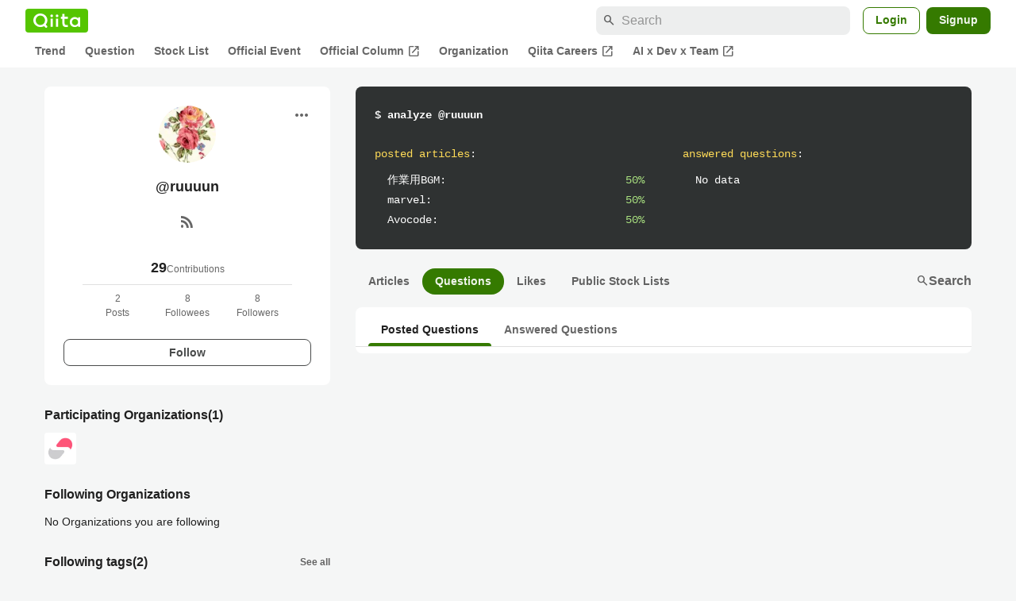

--- FILE ---
content_type: application/javascript; charset=utf-8
request_url: https://fundingchoicesmessages.google.com/f/AGSKWxWXHhyxNN_KAv11Xx4pwweQwca2sAVdbc6ra1W2DAHV3tnK0Nc3u9lAaTQmIYswpXPE0OOqVh4vEn_frCU9Fnc-2_zhJJI01t0gJr0rkPuUUuzuC8VeUA9LzSem8_3lBvuRnqSFNn20HoUBmygAEjd7ZXi-3xXVIciPN-mTpq25FKa1XjPXTEqc85Ch/_/ads_leaderboard__ad_banner_/750-100./adsbanner./468x60.
body_size: -1285
content:
window['d5f8e0ab-57f8-44aa-b869-71bfd3e73d53'] = true;